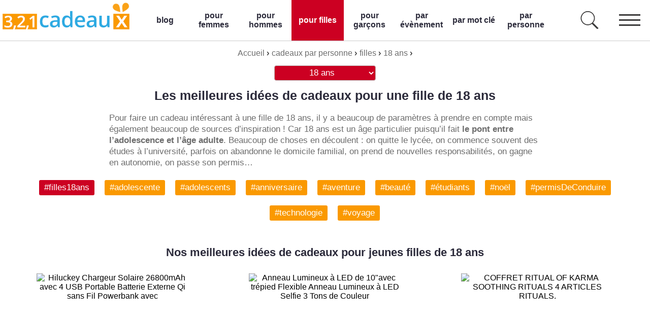

--- FILE ---
content_type: text/html; charset=UTF-8
request_url: https://www.321cadeaux.fr/par-personne/filles/18-ans
body_size: 7740
content:
<!doctype html>
<html lang="fr">
<head>
<meta charset="utf-8">
<link rel="icon" href="/img/favicon.png">
<meta name="viewport" content="width=device-width, initial-scale=1">
<script src="/js/jquery-3.6.0.js" defer></script>
<script src='/js/dropSearchUnveil.js' defer></script>
<script async src="https://www.googletagmanager.com/gtag/js?id=G-FXTKJ7LHDR"></script>
<script>
  window.dataLayer = window.dataLayer || [];
  function gtag(){dataLayer.push(arguments);}
  gtag('js', new Date());
  gtag('config', 'G-FXTKJ7LHDR');
</script>
<link rel="stylesheet" href="/css/style.css"><title>Les meilleures idées cadeaux pour une fille de 18 ans</title>
<link rel="canonical" href="https://www.321cadeaux.fr/par-personne/filles/18-ans">
<meta name="robots" content="index,follow">
<meta name="title" content="Les meilleures idées cadeaux pour une fille de 18 ans">
<meta name="description" content="Trouver une bonne idée de cadeau pour une fille de 18 ans peut paraître compliqué : comment être original et innovant ? Grâce à notre guide, finies les hésitations : vous aurez toutes les clés pour réussir votre cadeau.">
<meta property="og:title" content="Les meilleures idées cadeaux pour une fille de 18 ans">
<meta property="og:description" content="Trouver une bonne idée de cadeau pour une fille de 18 ans peut paraître compliqué : comment être original et innovant ? Grâce à notre guide, finies les hésitations : vous aurez toutes les clés pour réussir votre cadeau.">
<meta property="og:image" content="https://www.321cadeaux.fr/img/pages/re/filles.jpg">
<meta property="og:image" content="https://www.321cadeaux.fr/img/pages/1200x628/re/filles.jpg">
<meta property="og:url" content="https://www.321cadeaux.fr/par-personne/filles/18-ans">
<meta name="twitter:title" content="Les meilleures idées cadeaux pour une fille de 18 ans">
<meta name="twitter:description" content="Trouver une bonne idée de cadeau pour une fille de 18 ans peut paraître compliqué : comment être original et innovant ? Grâce à notre guide, finies les hésitations : vous aurez toutes les clés pour réussir votre cadeau.">
<meta name="twitter:image" content="https://www.321cadeaux.fr/img/pages/re/filles.jpg">
<meta name="twitter:image" content="https://www.321cadeaux.fr/img/pages/1200x628/re/filles.jpg">
<meta name="twitter:card" content="summary_large_image">
<script type="application/ld+json">

[
		{
		 "@context": "https://schema.org/",
		 "@type": "Organization",
		 "name": "321cadeaux.fr",
		 "url": "https://www.321cadeaux.fr/",
		 "logo": "https://www.321cadeaux.fr/img/logo.png"
		}
		,{
		"@context": "https://schema.org/",
		"@type": "WebPage",
		"name": "Les meilleures idées de cadeaux pour une fille de 18 ans",
		"description": "Trouver une bonne idée de cadeau pour une fille de 18 ans peut paraître compliqué : comment être original et innovant ? Grâce à notre guide, finies les hésitations : vous aurez toutes les clés pour réussir votre cadeau.",
		"author":
		  {
			"@type": "Person",
			"name": "Laure Morel",
			"givenName": "Laure","familyName": "Morel",
			"url":"https://www.321cadeaux.fr/l-equipe-321-cadeaux#laure",
			"description":"Laure vous délivre de précieux conseils et vous aiguille sur les plus belles idées cadeaux pour faire plaisir à vos proches. Pour cela, elle vous propose des articles tendance et branchés, pour parer à toutes les envies dans les occasions importantes, notamment pour les fêtes et les anniversaires. Son objectif ? Vous guider dans le choix du présent qui vous ressemble, exit le gaspillage et les objets qui trainent au fond des placards, place aux cadeaux qui marquent et surtout qui sont utiles ! Forte de son expérience professionnelle dans la vente au détail, elle a acquis une expertise lui permettant de faire des suggestions adaptées à tous les types de publics et à tous les budgets.",
			"worksFor":"https://www.321cadeaux.fr/","sameAs": ["https://fr.linkedin.com/in/laure-morel-70740b54"],
			"image":"https://www.321cadeaux.fr/img/admin/200x200/laure.jpg"
		  },
		  "image":
			[{"@type": "ImageObject",
			"url": "https://www.321cadeaux.fr/img/pages/1200x628/re/filles.jpg",
			"height": "628",
			"width": "1200"},
			{"@type": "ImageObject",
			"url": "https://www.321cadeaux.fr/img/pages/re/filles.jpg",
			"height": "300",
			"width": "450"}],
      "datePublished": "0000-00-00T00:00:00",
	  "dateModified": "2023-06-08T10:17:26"
		}
	,{
		"@context": "https://schema.org/",
		"@type": "BreadcrumbList",
		"itemListElement":[
		{
        "@type": "ListItem",
        "position": 1,
        "name": "Accueil",
        "item": "https://321cadeaux.fr/"
        }
			,{
			"@type": "ListItem",
			"position": 2,
			"name": "cadeaux par personne",
			"item": "https://www.321cadeaux.fr/par-personne"
			}
			,{
			"@type": "ListItem",
			"position": 3,
			"name": "filles",
			"item": "https://www.321cadeaux.fr/par-personne/filles"
			}
			,{
			"@type": "ListItem",
			"position": 4,
			"name": "18 ans",
			"item": "https://www.321cadeaux.fr/par-personne/filles/18-ans"
			}]}]</script>
</head>
<body>
<input type='hidden' name='URLpresentNoPage' value='/par-personne/filles/18-ans' id='URLpresentNoPage'><input type='hidden' name='queryType1' value='re' id='queryType1'><input type='hidden' name='queryVar1' value='filles' id='queryVar1'><input type='hidden' name='queryType2' value='ag' id='queryType2'><input type='hidden' name='queryVar2' value='18' id='queryVar2'><div id='navBar' style='background-color:white; display:block; width:100%; height:80px; border-bottom: 1px solid #cccccc; position:relative;'><div style='display:block; max-width:1300px; margin: 0 auto; width:100%; height:80px; overflow:hidden;'><a id='logoLink' style='display:block; float:left; margin-right:20px; height:80px; max-width:260px;' href='/' title='321cadeaux.fr: trouve la meilleure idée cadeau'><img id='logoImg' width='260' height='80' style='max-width:100%;' src='/img/logo.png' alt='321cadeaux.fr'><img id='logoImgMini' height='80' width='80' style='max-width:100%;' src='/img/logoMini.png' alt='321cadeaux.fr'></a><div id='dropdownMenu'><span id='mobileNavButton' class='mobileNavButton' style='cursor: pointer; float:right; height:80px; width:80px;  background-repeat:no-repeat; background-image: url(/img/dropdown.png);'></span><span id='searchButton' style='display:block; cursor: pointer; float:right; height:80px; width:80px;  background-repeat:no-repeat; background-image: url(/img/dropdown.png); background-position: 0px -160px;'></span><ul id='fullMenu' itemscope itemtype='https://schema.org/SiteNavigationElement'><li itemprop='name' style='display:block; float:left; height:80px; width:7%;'><a itemprop='url' class='nav' style='text-align:center; text-decoration:none; color: #2b2a3a; font-weight:700; display:block; float:left; height:80px; width:90%; padding-right: 5%; padding-left: 5%; display: flex; align-items: center; justify-content: center;' title='blog cadeaux' href='/blog'>blog</a></li><li itemprop='name' style='display:block; float:left; height:80px; width:8%;'><a itemprop='url' class='nav' style='text-align:center; text-decoration:none; color: #2b2a3a; font-weight:700; display:block; float:left; height:80px; width:90%; padding-right: 5%; padding-left: 5%; display: flex; align-items: center; justify-content: center;' title='cadeaux pour femmes' href='/par-personne/femmes'>pour femmes</a></li><li itemprop='name' style='display:block; float:left; height:80px; width:8%;'><a itemprop='url' class='nav' style='text-align:center; text-decoration:none; color: #2b2a3a; font-weight:700; display:block; float:left; height:80px; width:90%; padding-right: 5%; padding-left: 5%; display: flex; align-items: center; justify-content: center;' title='cadeaux pour hommes' href='/par-personne/hommes'>pour hommes</a></li><li itemprop='name' style='display:block; float:left; height:80px; width:8%;'><a itemprop='url' style='color: white; background-color: #cc0022;text-align:center; text-decoration:none; font-weight:700; display:block; float:left; height:80px; width:90%; padding-right: 5%; padding-left: 5%; display: flex; align-items: center; justify-content: center;' title='cadeaux pour filles' href='/par-personne/filles'>pour filles</a></li><li itemprop='name' style='display:block; float:left; height:80px; width:8%;'><a itemprop='url' class='nav' style='text-align:center; text-decoration:none; color: #2b2a3a; font-weight:700; display:block; float:left; height:80px; width:90%; padding-right: 5%; padding-left: 5%; display: flex; align-items: center; justify-content: center;' title='cadeaux pour garçons' href='/par-personne/garcons'>pour garçons</a></li><li itemprop='name' style='display:block; float:left; height:80px; width:8%;'><a itemprop='url' class='nav' style='text-align:center; text-decoration:none; color: #2b2a3a; font-weight:700; display:block; float:left; height:80px; width:90%; padding-right: 5%; padding-left: 5%; display: flex; align-items: center; justify-content: center;' title='cadeaux par évènement' href='/cadeaux-par-evenement'>par évènement</a></li><li itemprop='name' style='display:block; float:left; height:80px; width:8%;'><a itemprop='url' class='nav' style='text-align:center; text-decoration:none; color: #2b2a3a; font-weight:700; display:block; float:left; height:80px; width:90%; padding-right: 5%; padding-left: 5%; display: flex; align-items: center; justify-content: center;' title='cadeaux par mot clé' href='/cadeaux-par-mot-cle'>par mot clé</a></li><li itemprop='name' style='display:block; float:left; height:80px; width:8%;'><a itemprop='url' class='nav' style='text-align:center; text-decoration:none; color: #2b2a3a; font-weight:700; display:block; float:left; height:80px; width:90%; padding-right: 5%; padding-left: 5%; display: flex; align-items: center; justify-content: center;' title='cadeaux par personne' href='/par-personne'>par personne</a></li></ul></div></div><div id='drop' style='position: absolute; top:81px; right:0px; display:none; z-index:100; width:100%; height:auto; box-shadow: rgba(149, 157, 165, 0.2) 0px 8px 24px;'><a class='dropMenu' href='/blog' style='display: flex; align-items: center; justify-content: center; height:40px; border-bottom: 1px solid #cccccc; color:#2b2a3a; text-decoration:none; width:100%; text-align:center; background-color:white;'>blog cadeaux</a><a class='dropMenu' href='/par-personne/femmes' style='display: flex; align-items: center; justify-content: center; height:40px; border-bottom: 1px solid #cccccc; color:#2b2a3a; text-decoration:none; width:100%; text-align:center; background-color:white;'>cadeaux pour femmes</a><a class='dropMenu' href='/par-personne/hommes' style='display: flex; align-items: center; justify-content: center; height:40px; border-bottom: 1px solid #cccccc; color:#2b2a3a; text-decoration:none; width:100%; text-align:center; background-color:white;'>cadeaux pour hommes</a><a class='dropMenu' href='/par-personne/filles' style='display: flex; align-items: center; justify-content: center; height:40px; border-bottom: 1px solid #cccccc; color:#2b2a3a; text-decoration:none; width:100%; text-align:center; background-color:white;'>cadeaux pour filles</a><a class='dropMenu' href='/par-personne/garcons' style='display: flex; align-items: center; justify-content: center; height:40px; border-bottom: 1px solid #cccccc; color:#2b2a3a; text-decoration:none; width:100%; text-align:center; background-color:white;'>cadeaux pour garcons</a><a class='dropMenu' href='/cadeaux-par-evenement' style='display: flex; align-items: center; justify-content: center; height:40px; border-bottom: 1px solid #cccccc; color:#2b2a3a; text-decoration:none; width:100%; text-align:center; background-color:white;'>cadeaux par évènement</a><a class='dropMenu' href='/cadeaux-par-mot-cle' style='display: flex; align-items: center; justify-content: center; height:40px; border-bottom: 1px solid #cccccc; color:#2b2a3a; text-decoration:none; width:100%; text-align:center; background-color:white;'>cadeaux par mot clé</a><a class='dropMenu' href='/par-personne' style='display: flex; align-items: center; justify-content: center; height:40px; border-bottom: 1px solid #cccccc; color:#2b2a3a; text-decoration:none; width:100%; text-align:center; background-color:white;'>cadeaux par personne</a><a class='dropMenu' href='/cadeaux-par-prix' style='display: flex; align-items: center; justify-content: center; height:40px; border-bottom: 1px solid #cccccc; color:#2b2a3a; text-decoration:none; width:100%; text-align:center; background-color:white;'>cadeaux par prix</a><a class='dropMenu' href='/cadeaux-soldes' style='display: flex; align-items: center; justify-content: center; height:40px; border-bottom: 1px solid #cccccc; color:#2b2a3a; text-decoration:none; width:100%; text-align:center; background-color:white;'>soldes cadeaux</a></div><div id='dropSearch' style='text-align:center; position: absolute; display:none; z-index:100; width:100%; top:81px; height:auto; box-shadow: rgba(149, 157, 165, 0.2) 0px 8px 24px; background-color:white;'><div style='width:100%; display:block;'><input type='text' name='search' id='search' placeholder='chercher tous les thèmes cadeaux...' onfocus='this.placeholder = ""' autocomplete='off' style='font-size: 17px; line-height:40px; text-align:center; padding:5px; max-width:400px; width:90%; height:40px; margin-top:10px; margin-bottom:10px;'><div id='searchResult' style='width:100%; display:block;'></div></div></div></div><div class='breadcrumb1'><div class='breadcrumb2'><ol style='width:100%; display:block; text-align:center; margin-top:0px;'><li style='display:inline;'><a href='https://321cadeaux.fr/' style='color:#6d6d6d; text-decoration:none;'><span>Accueil</span></a> ›</li><li style='display:inline; margin-left:5px;'><a href='https://www.321cadeaux.fr/par-personne' style='color:#6d6d6d; text-decoration:none;'><span>cadeaux par personne</span></a> ›</li><li style='display:inline; margin-left:5px;'><a href='https://www.321cadeaux.fr/par-personne/filles' style='color:#6d6d6d; text-decoration:none;'><span>filles</span></a> ›</li><li style='display:inline; margin-left:5px;'><a href='https://www.321cadeaux.fr/par-personne/filles/18-ans' style='color:#6d6d6d; text-decoration:none;'><span>18 ans</span></a> ›</li></ol></div></div><div class='main'><div class='contentMain'><div class='content'><input type='hidden' name='maxPage' value='29' class='maxPage'><div id='contentIntro'><div style='display:block; float:left; width:100%'><div style='display:block; width:100%; max-width:1300px; margin: 0 auto; margin-top:15px; text-align:center;'><select name='quickNav' onchange='location = this.value;' style='color:white; background-color:#cc0022; text-align:center; text-align-last:center; display:block; margin:0 auto; font-family:OpenSans-Regular,arial; font-size: 17px; line-height:30px; width:100%; max-width:200px; height:30px; border: 1px solid #B8B8B8; border-radius:4px;'><option style='color:white; text-align:center; text-align-last:center;'>18 ans</option><option style='color:#B8B8B8; background-color:white; text-align:center; text-align-last:center;'  value='/par-personne/filles/0-an'>0 an</option><option style='color:#B8B8B8; background-color:white; text-align:center; text-align-last:center;'  value='/par-personne/filles/1-an'>1 an</option><option style='color:#B8B8B8; background-color:white; text-align:center; text-align-last:center;'  value='/par-personne/filles/2-ans'>2 ans</option><option style='color:#B8B8B8; background-color:white; text-align:center; text-align-last:center;'  value='/par-personne/filles/3-ans'>3 ans</option><option style='color:#B8B8B8; background-color:white; text-align:center; text-align-last:center;'  value='/par-personne/filles/4-ans'>4 ans</option><option style='color:#B8B8B8; background-color:white; text-align:center; text-align-last:center;'  value='/par-personne/filles/5-ans'>5 ans</option><option style='color:#B8B8B8; background-color:white; text-align:center; text-align-last:center;'  value='/par-personne/filles/6-ans'>6 ans</option><option style='color:#B8B8B8; background-color:white; text-align:center; text-align-last:center;'  value='/par-personne/filles/7-ans'>7 ans</option><option style='color:#B8B8B8; background-color:white; text-align:center; text-align-last:center;'  value='/par-personne/filles/8-ans'>8 ans</option><option style='color:#B8B8B8; background-color:white; text-align:center; text-align-last:center;'  value='/par-personne/filles/9-ans'>9 ans</option><option style='color:#B8B8B8; background-color:white; text-align:center; text-align-last:center;'  value='/par-personne/filles/10-ans'>10 ans</option><option style='color:#B8B8B8; background-color:white; text-align:center; text-align-last:center;'  value='/par-personne/filles/11-ans'>11 ans</option><option style='color:#B8B8B8; background-color:white; text-align:center; text-align-last:center;'  value='/par-personne/filles/12-ans'>12 ans</option><option style='color:#B8B8B8; background-color:white; text-align:center; text-align-last:center;'  value='/par-personne/filles/13-ans'>13 ans</option><option style='color:#B8B8B8; background-color:white; text-align:center; text-align-last:center;'  value='/par-personne/filles/14-ans'>14 ans</option><option style='color:#B8B8B8; background-color:white; text-align:center; text-align-last:center;'  value='/par-personne/filles/15-ans'>15 ans</option><option style='color:#B8B8B8; background-color:white; text-align:center; text-align-last:center;'  value='/par-personne/filles/16-ans'>16 ans</option><option style='color:#B8B8B8; background-color:white; text-align:center; text-align-last:center;'  value='/par-personne/filles/17-ans'>17 ans</option><option style='color:#B8B8B8; background-color:white; text-align:center; text-align-last:center;'  value='/par-personne/filles/18-ans'>18 ans</option><option style='color:#B8B8B8; background-color:white; text-align:center; text-align-last:center;'  value='/par-personne/filles/19-ans'>19 ans</option><option style='color:#B8B8B8; background-color:white; text-align:center; text-align-last:center;'  value='/par-personne/femmes/20-29-ans'>20-29 ans</option></select></div></div><h1 id='titlePage' style='margin-top:15px;'>Les meilleures idées de cadeaux pour une fille de 18 ans</h1><p>Pour faire un cadeau intéressant à une fille de 18 ans, il y a beaucoup de paramètres à prendre en compte mais également beaucoup de sources d’inspiration ! Car 18 ans est un âge particulier puisqu’il fait <strong>le pont entre l’adolescence et l’âge adulte</strong>. Beaucoup de choses en découlent : on quitte le lycée, on commence souvent des études à l’université, parfois on abandonne le domicile familial, on prend de nouvelles responsabilités, on gagne en autonomie, on passe son permis…</p></div><div id='contentTag' style='width:100%; display:block; float:left; margin-top:15px;'><a class='hashtag' style='background-color:#cc0022;;' href='/par-personne/filles/18-ans' title=''>#filles18ans</a> <a class='hashtag' style='background-color:#fa9900;;' href='/par-personne/adolescente' title=''>#adolescente</a> <a class='hashtag' style='background-color:#fa9900;;' href='/par-personne/adolescents' title=''>#adolescents</a> <a class='hashtag' style='background-color:#fa9900;;' href='/cadeaux-par-evenement/anniversaire' title=''>#anniversaire</a> <a class='hashtag' style='background-color:#fa9900;;' href='/cadeaux-par-mot-cle/aventure' title=''>#aventure</a> <a class='hashtag' style='background-color:#fa9900;;' href='/cadeaux-par-mot-cle/beaute' title=''>#beauté</a> <a class='hashtag' style='background-color:#fa9900;;' href='/par-personne/etudiants' title=''>#étudiants</a> <a class='hashtag' style='background-color:#fa9900;;' href='/cadeaux-par-evenement/noel' title=''>#noël</a> <a class='hashtag' style='background-color:#fa9900;;' href='/cadeaux-par-evenement/permis-de-conduire' title=''>#permisDeConduire</a> <a class='hashtag' style='background-color:#fa9900;;' href='/cadeaux-par-mot-cle/technologie' title=''>#technologie</a> <a class='hashtag' style='background-color:#fa9900;;' href='/cadeaux-par-mot-cle/voyage' title=''>#voyage</a> </div><div style='width:100%;' id='contentDes'></div><div style='width:100%; display:flex; flex-wrap:wrap;' id='contentProducts'><h2>Nos meilleures idées de cadeaux pour jeunes filles de 18 ans</h2><div class='productS' style='width:31%; padding-left:1%; padding-right:1%; margin:30px auto 0px;'><div class='productImg'><img class='productImg' style='object-fit:contain; max-width:100%; max-height:300px; display:flex; align-items:center; justify-content:center;' height='300' width='300' data-src='/imgProducts/300x300/hiluckey-chargeur-solaire-26800mah-avec-4-usb-portable-batterie-externe-qi-sans-fil-powerbank-avec-c-994.jpg' src='/img/load300x300.gif' alt='Hiluckey Chargeur Solaire 26800mAh avec 4 USB Portable Batterie Externe Qi sans Fil Powerbank avec'><span style='display:none;'>/imgProducts/300x300/hiluckey-chargeur-solaire-26800mah-avec-4-usb-portable-batterie-externe-qi-sans-fil-powerbank-avec-c-994.jpg</span></div><h3 class='productTitle'>Hiluckey Chargeur Solaire 26800mAh avec 4 USB Portable Batterie Externe Qi sans Fil Powerbank avec</h3><div style='width:100%; display:block; height:110px; float:left;'><p style='text-align:center; margin-top:10px; vertical-align:middle; display:block; float:left; color:#32cd32; font-family: OpenSans-Regular,arial; font-size:20px; line-height:35px; height:35px;'><span style='display:inline-block; color:#32cd32; vertical-align:middle;'>33.99 &#8364;</span><span class='priceStrike' style='display:inline-block; vertical-align:middle; color:#A9A9A9; text-decoration:line-through; margin-left:7px;'>39.99 &#8364;</span><span style='display:inline-block; vertical-align:middle; font-size:13px; line-height:35px; background-color:#c50531; color:white; border-radius:50%; width:35px; height:35px; margin-left:7px;'>-15%</span></p><p><span class='pol8' style='text-align:center; cursor:pointer; text-decoration:none; display:block; max-width:200px; color:white; background-color: #f7a51e; margin: 0 auto; padding: 6px 6px 6px 6px; border-radius: 3px;' data-id='aHR0cHM6Ly93d3cuYW1hem9uLmZyL2RwL0IwODhGSEtDMTg/Jl9lbmNvZGluZz1VVEY4JnRhZz1iZWZmZHMtMjEmbGlua0NvZGU9dXIyJmxpbmtJZD05YzgzNGJkMzc3Y2RlYTYxMjQ4NTI0YTAzYTFlYjU0NyZjYW1wPTE2NDImY3JlYXRpdmU9Njc0Ng=='><img height='30' width='30' style='margin-right:10px; display:inline-block; vertical-align: middle; border-radius:15px;' src='/img/shop/amz.png' alt='acheter'>acheter &#8599;</span></p></div></div><div class='productS' style='width:31%; padding-left:1%; padding-right:1%; margin:30px auto 0px;'><div class='productImg'><img class='productImg' style='object-fit:contain; max-width:100%; max-height:300px; display:flex; align-items:center; justify-content:center;' height='300' width='300' data-src='/imgProducts/300x300/anneau-lumineux-a-led-de-10avec-trepied-flexible-anneau-lumineux-a-led-selfie-3-tons-de-couleur-char-296.jpg' src='/img/load300x300.gif' alt='Anneau Lumineux à LED de 10&quot;avec trépied Flexible Anneau Lumineux à LED Selfie 3 Tons de Couleur'><span style='display:none;'>/imgProducts/300x300/anneau-lumineux-a-led-de-10avec-trepied-flexible-anneau-lumineux-a-led-selfie-3-tons-de-couleur-char-296.jpg</span></div><h3 class='productTitle'>Anneau Lumineux à LED de 10"avec trépied Flexible Anneau Lumineux à LED Selfie 3 Tons de Couleur</h3><div style='width:100%; display:block; height:110px; float:left;'><p style='width:100%; margin-top:35px;'><span class='pol8' style='text-align:center; cursor:pointer; text-decoration:none; display:block; max-width:230px; color:white; background-color: #f7a51e; margin: 0 auto; padding: 6px 6px 6px 6px; border-radius: 3px;' data-id='[base64]'><img height='30' width='30' style='margin-right:10px; display:inline-block; vertical-align: middle; border-radius:15px;' src='/img/shop/amz.png' alt='chercher'>chercher &#8599;</span></p></div></div><div class='productS' style='width:31%; padding-left:1%; padding-right:1%; margin:30px auto 0px;'><div class='productImg'><img class='productImg' style='object-fit:contain; max-width:100%; max-height:300px; display:flex; align-items:center; justify-content:center;' height='300' width='300' data-src='/imgProducts/300x300/coffret-ritual-of-karma-soothing-rituals-4-articles-rituals-3279.jpg' src='/img/load300x300.gif' alt='COFFRET RITUAL OF KARMA SOOTHING RITUALS 4 ARTICLES RITUALS.'><span style='display:none;'>/imgProducts/300x300/coffret-ritual-of-karma-soothing-rituals-4-articles-rituals-3279.jpg</span></div><h3 class='productTitle'>COFFRET RITUAL OF KARMA SOOTHING RITUALS 4 ARTICLES RITUALS.</h3><div style='width:100%; display:block; height:110px; float:left;'><p style='width:100%; margin-top:35px;'><span class='pol8' style='text-align:center; cursor:pointer; text-decoration:none; display:block; max-width:230px; color:white; background-color: #f7a51e; margin: 0 auto; padding: 6px 6px 6px 6px; border-radius: 3px;' data-id='[base64]'><img height='30' width='30' style='margin-right:10px; display:inline-block; vertical-align: middle; border-radius:15px;' src='/img/shop/amz.png' alt='chercher'>chercher &#8599;</span></p></div></div><div id='showAll' style='width:100%; display:block; float:left; margin-top:20px;'><span style='cursor:pointer; margin:0 auto; max-width:100%; font-size: 18px; color:white; background-color:#cc0022; display:inline-block; word-break: break-word; overflow:hidden; border-radius: 4px; text-decoration:none; padding: 20px 40px 20px 40px; margin-top:25px; text-transform:uppercase;'>charger plus d'idées &#9660;</span></div><input type='hidden' name='prodNrLoad' value='3' id='prodNrLoad'></div><div id='contentMatchBlog' style='width:100%; display:flex; flex-wrap:wrap; margin-top:50px;'><h2>Thèmes blogs :</h2><div class='matchBlog' style='width:31%; padding-left:1%; padding-right:1%; margin:30px auto 0px;'><a style='height:auto; float:left; display:inline-block; padding-bottom:0px; margin-bottom:0px;' href='/blog/cadeaux-filles-14-15-16-17-18-ans'><img width='600' height='400' style='margin-bottom:0px; padding-bottom:0px; max-width:100%; height:auto; display:block;' data-src='/img/blog/600x400/cadeaux-filles-14-15-16-17-18-ans.jpg' src='/img/load600x400.gif' alt='31 idées cadeaux 2022 pour les filles de 14 à 19 ans'></a><h3 style='font-size:18px; width:96%; height:40px; font-weight: normal; color:white; background-color:#b7246b; padding: 5px 2% 5px 2%; margin-top:0px;'><a style='color:white; text-decoration:none; ' href='/blog/cadeaux-filles-14-15-16-17-18-ans'>31 idées cadeaux 2022 pour les filles de 14 à 19 ans</a></h3><a style='float:left; width:100%; display:block; text-decoration:none;' href='/blog/cadeaux-filles-14-15-16-17-18-ans'>lire (<i>depuis 3 ans</i>) &#8594;</a></div><div class='matchBlog' style='width:31%; padding-left:1%; padding-right:1%; margin:30px auto 0px;'><a style='height:auto; float:left; display:inline-block; padding-bottom:0px; margin-bottom:0px;' href='/blog/cadeaux-pour-filles-de-18-ans-2021'><img width='600' height='400' style='margin-bottom:0px; padding-bottom:0px; max-width:100%; height:auto; display:block;' data-src='/img/blog/600x400/cadeaux-pour-filles-de-18-ans-2021.jpg' src='/img/load600x400.gif' alt='26 idées cadeaux pour une fille 18 ans'></a><h3 style='font-size:18px; width:96%; height:40px; font-weight: normal; color:white; background-color:#9864a6; padding: 5px 2% 5px 2%; margin-top:0px;'><a style='color:white; text-decoration:none; ' href='/blog/cadeaux-pour-filles-de-18-ans-2021'>26 idées cadeaux pour une fille 18 ans</a></h3><a style='float:left; width:100%; display:block; text-decoration:none;' href='/blog/cadeaux-pour-filles-de-18-ans-2021'>lire (<i>depuis 4 ans</i>) &#8594;</a></div><div class='matchBlog' style='width:31%; padding-left:1%; padding-right:1%; margin:30px auto 0px;'><a style='height:auto; float:left; display:inline-block; padding-bottom:0px; margin-bottom:0px;' href='/blog/cadeaux-tech-filles-ados'><img width='600' height='400' style='margin-bottom:0px; padding-bottom:0px; max-width:100%; height:auto; display:block;' data-src='/img/blog/600x400/cadeaux-tech-filles-ados.jpg' src='/img/load600x400.gif' alt='Les cadeaux high-tech dont rêvent toutes les ados !'></a><h3 style='font-size:18px; width:96%; height:40px; font-weight: normal; color:white; background-color:#7c85be; padding: 5px 2% 5px 2%; margin-top:0px;'><a style='color:white; text-decoration:none; ' href='/blog/cadeaux-tech-filles-ados'>Les cadeaux high-tech dont rêvent toutes les ados !</a></h3><a style='float:left; width:100%; display:block; text-decoration:none;' href='/blog/cadeaux-tech-filles-ados'>lire (<i>depuis 3 ans</i>) &#8594;</a></div><div class='matchBlog' style='width:31%; padding-left:1%; padding-right:1%; margin:30px auto 0px;'><a style='height:auto; float:left; display:inline-block; padding-bottom:0px; margin-bottom:0px;' href='/blog/cadeaux-beaute-2021'><img width='600' height='400' style='margin-bottom:0px; padding-bottom:0px; max-width:100%; height:auto; display:block;' data-src='/img/blog/600x400/cadeaux-beaute-2021.jpg' src='/img/load600x400.gif' alt='23 gadgets beauté à offrir sans modération'></a><h3 style='font-size:18px; width:96%; height:40px; font-weight: normal; color:white; background-color:#a33d8a; padding: 5px 2% 5px 2%; margin-top:0px;'><a style='color:white; text-decoration:none; ' href='/blog/cadeaux-beaute-2021'>23 gadgets beauté à offrir sans modération</a></h3><a style='float:left; width:100%; display:block; text-decoration:none;' href='/blog/cadeaux-beaute-2021'>lire (<i>depuis 4 ans</i>) &#8594;</a></div><div class='matchBlog' style='width:31%; padding-left:1%; padding-right:1%; margin:30px auto 0px;'><a style='height:auto; float:left; display:inline-block; padding-bottom:0px; margin-bottom:0px;' href='/blog/idees-cadeaux-pour-permis-de-conduire-reussi'><img width='600' height='400' style='margin-bottom:0px; padding-bottom:0px; max-width:100%; height:auto; display:block;' data-src='/img/blog/600x400/idees-cadeaux-pour-permis-de-conduire-reussi.jpg' src='/img/load600x400.gif' alt='24 idées cadeaux le permis de conduire réussi'></a><h3 style='font-size:18px; width:96%; height:40px; font-weight: normal; color:white; background-color:#f8601f; padding: 5px 2% 5px 2%; margin-top:0px;'><a style='color:white; text-decoration:none; ' href='/blog/idees-cadeaux-pour-permis-de-conduire-reussi'>24 idées cadeaux le permis de conduire réussi</a></h3><a style='float:left; width:100%; display:block; text-decoration:none;' href='/blog/idees-cadeaux-pour-permis-de-conduire-reussi'>lire (<i>depuis 4 ans</i>) &#8594;</a></div><div class='matchBlog' style='width:31%; padding-left:1%; padding-right:1%; margin:30px auto 0px;'><a style='height:auto; float:left; display:inline-block; padding-bottom:0px; margin-bottom:0px;' href='/blog/30-cadeaux-gamer'><img width='600' height='400' style='margin-bottom:0px; padding-bottom:0px; max-width:100%; height:auto; display:block;' data-src='/img/blog/600x400/30-cadeaux-gamer.jpg' src='/img/load600x400.gif' alt='Les 30 meilleures idées cadeaux pour gamers'></a><h3 style='font-size:18px; width:96%; height:40px; font-weight: normal; color:white; background-color:#7f1480; padding: 5px 2% 5px 2%; margin-top:0px;'><a style='color:white; text-decoration:none; ' href='/blog/30-cadeaux-gamer'>Les 30 meilleures idées cadeaux pour gamers</a></h3><a style='float:left; width:100%; display:block; text-decoration:none;' href='/blog/30-cadeaux-gamer'>lire (<i>depuis 4 ans</i>) &#8594;</a></div></div><div id='contentDesBottom' style='width:100%; display:block; float:left;'><h2>Un cadeau d’anniversaire utile pour une fille de 18 ans : préparer son indépendance</h2><p>Lorsqu’on est une jeune fille de dix-huit, <strong>un cadeau original peut avoir un grand impact</strong>, et un bon choix peut se répercuter sur l’entièreté de l’année à venir. Choisissez une enceinte puissante si elle aime sortir – elle pourra ainsi passer des soirées inoubliables avec ses amis. Offrez-lui un appareil photo si elle est du genre à vivre de nombreuses aventures, pour qu’elle puisse revivre cette fabuleuse année avec ses photos.</p><h2>Un gros cadeau de Noël pour les filles de 18 ans</h2><p>Encore davantage que d’autres événements, <strong>Noël est une fantastique occasion pour se cotiser et offrir un cadeau inoubliable</strong> à une fille de 18 ans : il s’agit d’une fête d’amour et de partage ! C’est donc l’occasion d’offrir quelque chose de coûteux, comme une première voiture d’occasion si elle a obtenu son permis de conduire ou un ordinateur pour préparer son entrée à l’université.</p><h2>Premier appartement : une idée de cadeau utile pour les jeunes femmes de 18 ans</h2><p>Voici une excellente idée de cadeau pour une fille de 18 ans nouvellement locataire : l’aider dans l’<strong>achat de ses meubles, de son électroménager ou de sa décoration</strong>. Il est assez fréquent que les jeunes adultes prennent un appartement, le plus souvent car ils partent étudier dans une ville trop éloignée du domicile parental. Sauf que louer son premier logement, entre les frais d’agence et les nouveaux meubles, cela peut être très cher ! Effet garanti !</p></div><div id='contentDesQA' style='width:100%; float:left; display:block;'><div itemscope itemtype='https://schema.org/FAQPage'><h2>8 points pour choisir le cadeau parfait pour une fille de 18 ans</h2><div itemscope itemprop='mainEntity' itemtype='https://schema.org/Question'><p itemprop='name'><strong>Quel cadeau inoubliable pour une jeune femme de 18 ans ?</strong></p><div itemscope itemprop='acceptedAnswer' itemtype='https://schema.org/Answer'><p itemprop='text'>Chez certaines personnes, <strong>la coutume veut qu’à 18 ans on entreprenne un voyage initiatique</strong>, durant lequel la personne voyagera seule dans un ou plusieurs pays. Une bonne idée peut être d’y participer. </p></div></div><div itemscope itemprop='mainEntity' itemtype='https://schema.org/Question'><p itemprop='name'><strong>Quels meubles conviennent à un premier appartement ?</strong></p><div itemscope itemprop='acceptedAnswer' itemtype='https://schema.org/Answer'><p itemprop='text'><strong>Les meubles basiques</strong> : un lit, une armoire, un bureau… Mais puisqu’il s’agit d’un cadeau pour une fille de 18 ans, prenez-les spéciaux – avec un motif, d’une forme originale, dans un bois précieux… </p></div></div><div itemscope itemprop='mainEntity' itemtype='https://schema.org/Question'><p itemprop='name'><strong>Offrir des vêtements est-il pertinent ?</strong></p><div itemscope itemprop='acceptedAnswer' itemtype='https://schema.org/Answer'><p itemprop='text'><strong>Les vêtements font d’excellentes idées de cadeaux.</strong> Une jeune fille de 18 ans a besoin de s’affirmer, et cela passe en partie par son style. </p></div></div><div itemscope itemprop='mainEntity' itemtype='https://schema.org/Question'><p itemprop='name'><strong>Pour une fille de 18 ans, quel cadeau lui ferait immanquablement plaisir ?</strong></p><div itemscope itemprop='acceptedAnswer' itemtype='https://schema.org/Answer'><p itemprop='text'><strong>Les bijoux sont toujours des valeurs sûres</strong> : choisissez-le discret ou excentrique en fonction de sa personnalité, et vous êtes sûr de taper juste ! Évitez les boucles d’oreilles si vous n’êtes pas sûr qu’elle ait les oreilles percées. </p></div></div><div itemscope itemprop='mainEntity' itemtype='https://schema.org/Question'><p itemprop='name'><strong>Quel genre de cadeau aimerait une liseuse aguerrie ?</strong></p><div itemscope itemprop='acceptedAnswer' itemtype='https://schema.org/Answer'><p itemprop='text'><strong>Un cadeau lecture pour une fille de 18 ans qui aime lire est parfait.</strong> Dernières parutions, belles éditions ou liseuse : choisissez en fonction de votre budget ! </p></div></div><div itemscope itemprop='mainEntity' itemtype='https://schema.org/Question'><p itemprop='name'><strong>Qu’offrir à une passionnée de culture ?</strong></p><div itemscope itemprop='acceptedAnswer' itemtype='https://schema.org/Answer'><p itemprop='text'><strong>Des sorties dans des lieux culturels sont de parfaits cadeaux pour les filles de 18 fans de culture</strong>. Cinéma, théâtre, concerts, spectacles… Choisissez le plus approprié ! </p></div></div><div itemscope itemprop='mainEntity' itemtype='https://schema.org/Question'><p itemprop='name'><strong>Quel cadeau amusant pour une fille de 18 ans aventureuse ?</strong></p><div itemscope itemprop='acceptedAnswer' itemtype='https://schema.org/Answer'><p itemprop='text'>Si elle aime l’aventure et le voyage, <strong>des accessoires de camping, de randonnée ou des carnets de bord</strong> sont parfaits. </p></div></div><div itemscope itemprop='mainEntity' itemtype='https://schema.org/Question'><p itemprop='name'><strong>Pour une jeune femme de 18 ans, quel cadeau plus général pourrait être adapté ?</strong></p><div itemscope itemprop='acceptedAnswer' itemtype='https://schema.org/Answer'><p itemprop='text'>Généralement, <strong>les jeunes de cet âge courent après les économies</strong> : c’est peut-être l’occasion de lui payer l’abonnement à une activité qu’elle aime et qu’elle ne pourrait pas faire autrement. </p></div></div></div></div></div></div></div><div style='display:block; float:left; width:100%; background-color: #303030; margin-top:60px;'><div style='display:block; width:100%; max-width:1300px; margin:0 auto; text-align: center; margin-top:20px; margin-bottom:20px;'><p style='color:white; display:inline-block; margin-left:10px; margin-right:10px;'><a style='text-decoration:none; color:white;' href='/l-equipe-321-cadeaux'>équipe</a></p><p style='color:white; display:inline-block; margin-left:10px; margin-right:10px;'><a style='text-decoration:none; color:white;' href='/termes'>termes</a></p><p style='color:white; display:inline-block; margin-left:10px; margin-right:10px;'><a style='text-decoration:none; color:white;' href='/contact'>contact</a></p><p style='color:white; display:inline-block; margin-left:10px; margin-right:10px;'><a style='text-decoration:none; color:white;' href='https://www.instagram.com/321cadeaux/' target='_blank'>instagram &#8599;</a></p><p style='color:white; display:inline-block; margin-left:10px; margin-right:10px;'>©2026 321cadeaux.fr</p></div></div></body>
</html>

--- FILE ---
content_type: text/css
request_url: https://www.321cadeaux.fr/css/style.css
body_size: 1968
content:
@font-face { font-family: 'OpenSans-Regular'; src: url('OpenSans-Regular.ttf'); format("truetype"); font-display: swap;}
* {margin: 0px;padding: 0px;}
a {color:#cc0022;}
body {font-family: "Open Sans", sans-serif;}
.fixed {position:fixed !important; top:0; z-index:100;}
p.show {font-size: 20px; position: fixed; bottom: 0; left: 0; width: 300px; border: 3px solid red}
div.top1 {display:block; width:100%; height:80px; border-bottom: 1px solid #cccccc;}
div.top2 {display:block; max-width:1300px; margin: 0 auto; width:100%; height:80px; overflow:hidden;}
div.breadcrumb1 {display:block; float:left; width:100%; margin-top:15px;}
div.breadcrumb2 {display:block; max-width:1300px; margin: 0 auto; width:98%; padding-left:1%; padding-right:1%; text-align:center;}
span.mobileNavButton {background-image: url("/img/dropdown.png"); background-position: 0px 0px;}
span.mobileNavButtonClose {background-image: url("/img/dropdown.png"); background-position: 0px -80px;}
ul.nav {display:block;}
li.nav {display:block; float:left; height:80px;}
a.nav:hover {color: white; background-color: #cc0022; text-decoration: underline;}
p.text {color:#009999;}
div.main {display:block; float:left; width:100%; margin-top:0px;padding-top:0px;}
div.contentMain {display:block; float:left; width:100%;}
div.content {font-family: OpenSans-Regular, arial; display:block; width:98%; padding-left:1%; padding-right:1%; max-width:1300px; margin:0 auto; text-align: center; }
div.content p {width:100%; display:inline-block; max-width:850px; text-align:left; color: #6d6d6d; font-size: 17px; line-height:22px; margin-top: 20px;}
div.faq > p > a { color: #cc0022; text-decoration:underline;}
div.faq > p > a:hover { text-decoration:none;}

div.content h1 {overflow-wrap: break-word; width:100%; display:block; float:left; color: #2b2a3a; font-size: 25px; line-height: 28px; margin-top: 60px;}
div.content h2 {text-align:center; overflow-wrap: break-word; width:100%; display:block; float:left; color:#2b2a3a; font-size: 22px; line-height: 22px; margin-top: 40px;}
div.content h2 > a {text-decoration:none; color:#2b2a3a; font-size: 22px; line-height: 22px; margin-top: 40px;}
div.content h2 > a:hover {text-decoration:underline;}
div.content h3 {overflow-wrap: break-word; width:100%; display:block; float:left; color: #2b2a3a; font-size: 20px; line-height: 20px; margin-top: 30px;}
div.content h4 {overflow-wrap: break-word; width:100%; display:block; float:left; color: #2b2a3a; font-size: 18px; line-height: 18px; margin-top: 20px;}
div.content ul {color: #6d6d6d; font-size: 17px; line-height: 20px; margin-top: 10px; display:block; width:100%; max-width:500px; margin:0 auto; }
div.content ol {color: #6d6d6d; font-size: 17px; line-height: 20px; margin-top: 10px; display:block; width:100%; max-width:500px; margin:0 auto; }
div.content li {text-align:justify; color: #6d6d6d; font-size: 17px; line-height: 20px; margin-top: 10px; list-style-position: inside;}
div.content figcaption {display:block; text-align:center; color: #6d6d6d; font-style: italic; width:100%; max-width:600px; margin:0 auto;}

/*
div.content div.blogFit {width:25%; display:block; float:left; margin-top:20px;}
*/
div.productFull {display:block; width:100%; max-width:1300px; margin:0 auto;}
div.productFull h3 {color: #cc0022;}
div.productFull p {text-align:center; font-size: 15px; line-height:18px; margin-top: 25px; display:block; width:100%; max-width:600px; margin: 15px auto 0;}
div.feat {display:block; width:100%; max-width:500px; margin:0 auto;}
div.feat ul {color: #6d6d6d; font-size: 15px; line-height: 18px; margin-top: 10px; display:block; width:100%; max-width:300px; margin:0 auto; }
div.feat li {text-align:justify; color: #6d6d6d; font-size: 15px; line-height: 18px; margin-top: 10px; list-style-position: inside;}

/*a.hashtag {max-width:100%; display:inline-block; overflow-wrap: break-all; overflow:hidden; background-color:#fa9900; color:white; margin-top:10px; margin-right:10px; padding: 5px 10px 5px 10px; text-decoration:none; border-radius: 3px;}*/

a.hashtag {max-width:100%; font-size: 17px; color:white !important; overflow-wrap: break-all; overflow:hidden; border-radius: 3px; text-decoration:none; padding: 5px 10px 5px 10px; display:inline-block; margin:8px;}



p.quickNav {}
a.quickNav {height:16px; font-size: 14px; display: inline-block; color: #B8B8B8; text-decoration: none; padding: 8px; border: 1px solid #B8B8B8; border-radius: 5px; margin-right:3px; margin-left:3px; margin-top:6px;}
a.quickNav:hover {text-decoration: underline;}
a.quickNavPick {height:16px; font-size: 14px; display: inline-block; color: white; background-color: #cc0022; text-decoration: none; padding: 8px; border: 1px solid #B8B8B8; border-radius: 5px; margin-right:6px; margin-top:6px;}
p.bottom {color: #D3D3D3; font-size: 14px; line-height: 25px; text-align: center;}
a.bottom {color: #D3D3D3; text-decoration: none;}

/*
div.productS {display:block; float:left; width:31%; padding-left:1%; padding-right:1%; margin-top:30px; vertical-align: middle;}
*/
div.productSdes {display:block; float:left; width:31%; padding-left:1%; padding-right:1%; margin-top:30px; vertical-align: middle;}
div.productImg {display:block; float:left; width:100%; height:300px; display:flex; align-items:center; justify-content:center;}
img.productImg {display:block; max-height:100%; max-width:100%;} 
h3.productTitle {font-weight:normal; width:100%; height:60px; color: #6d6d6d; font-family: OpenSans-Regular, arial; font-size: 17px !important;; line-height:20px !important;; overflow:hidden;}
p.productTitle {width:100%; height:60px; color: #6d6d6d; font-family: OpenSans-Regular, arial; font-size: 17px; line-height:20px; overflow:hidden;}
p.productDes {width:100%; height:215px; color: #6d6d6d; font-family: OpenSans-Regular, arial; font-size: 16px; line-height:18px; overflow:hidden;}
p.productDesDes {width:100%; height:215px; color: #6d6d6d; font-family: OpenSans-Regular, arial; font-size: 16px; line-height:18px; overflow:hidden;}
p.productCheck {width:100%; height:47px; color: #6d6d6d; font-family: OpenSans-Regular, arial; font-size: 16px; line-height:18px; overflow:hidden;}
span.productPrice {color: #32cd32; height:25px; font-family: OpenSans-Regular, arial; font-size: 22px; line-height:25px;}
p.productLink {width:100%;}
a.productLink {text-decoration:none; display:block; max-width:200px; color:white; background-color: #f7a51e; margin: 0 auto; padding: 6px 6px 6px 6px; border-radius: 3px;}
h3.product {height:40px;}

div.showSplit1 {display:inline-block; float:left; width:50%; text-align:center;}
img.showSplit {max-width:100%; height:auto; display:block; margin: 0 auto;}
div.showSplit2 {display:inline-block; float:left; width:49%; padding-left:1%; padding-top:15px;}
h2.showSplit {margin-top:0px !important;}
h3.showSplit {margin-top:0px !important;}
a.go {color: #cc0022; text-decoration:none;}

div.indexIntro {align-self: flex-start; flex:23%; padding-left:1%; padding-right:1%; margin-top:20px;}
a.indexIntro {display:block; width:100%; float:left;}
span.indexIntro {width:100%; text-align: center; float:left; margin-top:0px !important;}

/*responsive*/
#imgBlog600 {display:none;}

@media only screen and (max-height: 600px)
{
	a.dropMenu {height:30px !important;}
}
@media only screen and (max-height: 400px)
{
	a.dropMenu {height:26px !important;}
}

@media only screen and (max-width: 1300px)
{
	div.content div.blogFit {width:31% !important;}
}
@media only screen and (max-width: 1200px)
{
	div.productSdes {width:48%;}
}
@media only screen and (max-width: 1000px)
{
	#fullMenu {display:none;}
	div.content div.blogFit {width:48% !important;}
}
@media only screen and (max-width: 950px)
{
	div.matchBlog {width:48% !important;}
	
}
@media only screen and (max-width: 850px)
{
	
	/*
	div.showSplit1 {width:55%;}
	div.showSplit2 {width:39%;}
	*/
	div.showSplit1 {width:100%; padding-right:0;}
	div.showSplit2 {width:99%; }
	
	div.productS {width:48% !important;}
	div.productSdes {width:98%;}
	p.productDesDes {height:auto;}
	h3.product {height:auto;}
	div.indexIntro {flex:48%; }
	p.indexRedac2 {display:none !important;}
	
	#contentTag {height:100px; overflow:hidden;}
	div.topPickBox {width:50% !important;}
}
@media only screen and (max-width: 750px)
{
	div.topList4 {max-width:48% !important;}
}
@media only screen and (max-width: 650px)
{
	div.content div.blogFit {width:100% !important;}
	div.indexRedac {width:98% !important;}
	div.desGuide {width:48% !important;}

}
@media only screen and (max-width: 600px)
{
	div.content {width:94% !important; padding-left:3% !important; padding-right:3% !important;}
	#imgBlog1000 {display:none;}
	#imgBlog600 {display:block;}
	div.productImg {height:200px;}
	img.productImg {max-height:200px !important;}
	span.priceStrike {display:none !important;}
}
@media only screen and (max-width: 550px)
{
	div.matchBlog {width:98% !important;}
	div.topPickBox {width:100% !important;}
	p.topPickBox {max-width:100% !important;}
}
@media only screen and (max-width: 450px)
{
	#logoImg {display:none;}
	#logoImgMini {display:block;}
	div.indexIntro {flex:98%;}
	div.desGuide {width:98% !important;}
}
@media only screen and (max-width: 350px)
{
	div.indexIntro {width:98%;}
}
